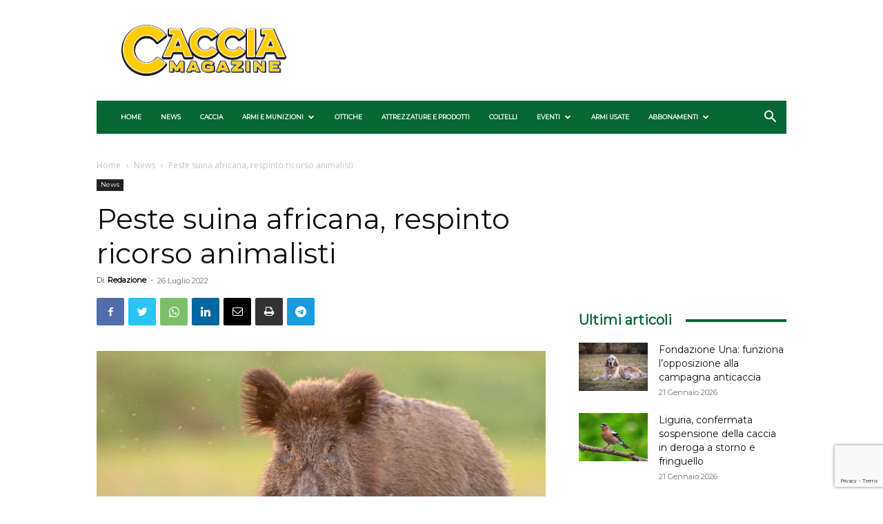

--- FILE ---
content_type: text/html; charset=utf-8
request_url: https://www.google.com/recaptcha/api2/anchor?ar=1&k=6Ld-kMQpAAAAAKvBvnLQ0XjiAMKdPt7E9To-WY6U&co=aHR0cHM6Ly93d3cuY2FjY2lhbWFnYXppbmUuaXQ6NDQz&hl=en&v=PoyoqOPhxBO7pBk68S4YbpHZ&size=invisible&anchor-ms=20000&execute-ms=30000&cb=u2rcvc3zdzwp
body_size: 48703
content:
<!DOCTYPE HTML><html dir="ltr" lang="en"><head><meta http-equiv="Content-Type" content="text/html; charset=UTF-8">
<meta http-equiv="X-UA-Compatible" content="IE=edge">
<title>reCAPTCHA</title>
<style type="text/css">
/* cyrillic-ext */
@font-face {
  font-family: 'Roboto';
  font-style: normal;
  font-weight: 400;
  font-stretch: 100%;
  src: url(//fonts.gstatic.com/s/roboto/v48/KFO7CnqEu92Fr1ME7kSn66aGLdTylUAMa3GUBHMdazTgWw.woff2) format('woff2');
  unicode-range: U+0460-052F, U+1C80-1C8A, U+20B4, U+2DE0-2DFF, U+A640-A69F, U+FE2E-FE2F;
}
/* cyrillic */
@font-face {
  font-family: 'Roboto';
  font-style: normal;
  font-weight: 400;
  font-stretch: 100%;
  src: url(//fonts.gstatic.com/s/roboto/v48/KFO7CnqEu92Fr1ME7kSn66aGLdTylUAMa3iUBHMdazTgWw.woff2) format('woff2');
  unicode-range: U+0301, U+0400-045F, U+0490-0491, U+04B0-04B1, U+2116;
}
/* greek-ext */
@font-face {
  font-family: 'Roboto';
  font-style: normal;
  font-weight: 400;
  font-stretch: 100%;
  src: url(//fonts.gstatic.com/s/roboto/v48/KFO7CnqEu92Fr1ME7kSn66aGLdTylUAMa3CUBHMdazTgWw.woff2) format('woff2');
  unicode-range: U+1F00-1FFF;
}
/* greek */
@font-face {
  font-family: 'Roboto';
  font-style: normal;
  font-weight: 400;
  font-stretch: 100%;
  src: url(//fonts.gstatic.com/s/roboto/v48/KFO7CnqEu92Fr1ME7kSn66aGLdTylUAMa3-UBHMdazTgWw.woff2) format('woff2');
  unicode-range: U+0370-0377, U+037A-037F, U+0384-038A, U+038C, U+038E-03A1, U+03A3-03FF;
}
/* math */
@font-face {
  font-family: 'Roboto';
  font-style: normal;
  font-weight: 400;
  font-stretch: 100%;
  src: url(//fonts.gstatic.com/s/roboto/v48/KFO7CnqEu92Fr1ME7kSn66aGLdTylUAMawCUBHMdazTgWw.woff2) format('woff2');
  unicode-range: U+0302-0303, U+0305, U+0307-0308, U+0310, U+0312, U+0315, U+031A, U+0326-0327, U+032C, U+032F-0330, U+0332-0333, U+0338, U+033A, U+0346, U+034D, U+0391-03A1, U+03A3-03A9, U+03B1-03C9, U+03D1, U+03D5-03D6, U+03F0-03F1, U+03F4-03F5, U+2016-2017, U+2034-2038, U+203C, U+2040, U+2043, U+2047, U+2050, U+2057, U+205F, U+2070-2071, U+2074-208E, U+2090-209C, U+20D0-20DC, U+20E1, U+20E5-20EF, U+2100-2112, U+2114-2115, U+2117-2121, U+2123-214F, U+2190, U+2192, U+2194-21AE, U+21B0-21E5, U+21F1-21F2, U+21F4-2211, U+2213-2214, U+2216-22FF, U+2308-230B, U+2310, U+2319, U+231C-2321, U+2336-237A, U+237C, U+2395, U+239B-23B7, U+23D0, U+23DC-23E1, U+2474-2475, U+25AF, U+25B3, U+25B7, U+25BD, U+25C1, U+25CA, U+25CC, U+25FB, U+266D-266F, U+27C0-27FF, U+2900-2AFF, U+2B0E-2B11, U+2B30-2B4C, U+2BFE, U+3030, U+FF5B, U+FF5D, U+1D400-1D7FF, U+1EE00-1EEFF;
}
/* symbols */
@font-face {
  font-family: 'Roboto';
  font-style: normal;
  font-weight: 400;
  font-stretch: 100%;
  src: url(//fonts.gstatic.com/s/roboto/v48/KFO7CnqEu92Fr1ME7kSn66aGLdTylUAMaxKUBHMdazTgWw.woff2) format('woff2');
  unicode-range: U+0001-000C, U+000E-001F, U+007F-009F, U+20DD-20E0, U+20E2-20E4, U+2150-218F, U+2190, U+2192, U+2194-2199, U+21AF, U+21E6-21F0, U+21F3, U+2218-2219, U+2299, U+22C4-22C6, U+2300-243F, U+2440-244A, U+2460-24FF, U+25A0-27BF, U+2800-28FF, U+2921-2922, U+2981, U+29BF, U+29EB, U+2B00-2BFF, U+4DC0-4DFF, U+FFF9-FFFB, U+10140-1018E, U+10190-1019C, U+101A0, U+101D0-101FD, U+102E0-102FB, U+10E60-10E7E, U+1D2C0-1D2D3, U+1D2E0-1D37F, U+1F000-1F0FF, U+1F100-1F1AD, U+1F1E6-1F1FF, U+1F30D-1F30F, U+1F315, U+1F31C, U+1F31E, U+1F320-1F32C, U+1F336, U+1F378, U+1F37D, U+1F382, U+1F393-1F39F, U+1F3A7-1F3A8, U+1F3AC-1F3AF, U+1F3C2, U+1F3C4-1F3C6, U+1F3CA-1F3CE, U+1F3D4-1F3E0, U+1F3ED, U+1F3F1-1F3F3, U+1F3F5-1F3F7, U+1F408, U+1F415, U+1F41F, U+1F426, U+1F43F, U+1F441-1F442, U+1F444, U+1F446-1F449, U+1F44C-1F44E, U+1F453, U+1F46A, U+1F47D, U+1F4A3, U+1F4B0, U+1F4B3, U+1F4B9, U+1F4BB, U+1F4BF, U+1F4C8-1F4CB, U+1F4D6, U+1F4DA, U+1F4DF, U+1F4E3-1F4E6, U+1F4EA-1F4ED, U+1F4F7, U+1F4F9-1F4FB, U+1F4FD-1F4FE, U+1F503, U+1F507-1F50B, U+1F50D, U+1F512-1F513, U+1F53E-1F54A, U+1F54F-1F5FA, U+1F610, U+1F650-1F67F, U+1F687, U+1F68D, U+1F691, U+1F694, U+1F698, U+1F6AD, U+1F6B2, U+1F6B9-1F6BA, U+1F6BC, U+1F6C6-1F6CF, U+1F6D3-1F6D7, U+1F6E0-1F6EA, U+1F6F0-1F6F3, U+1F6F7-1F6FC, U+1F700-1F7FF, U+1F800-1F80B, U+1F810-1F847, U+1F850-1F859, U+1F860-1F887, U+1F890-1F8AD, U+1F8B0-1F8BB, U+1F8C0-1F8C1, U+1F900-1F90B, U+1F93B, U+1F946, U+1F984, U+1F996, U+1F9E9, U+1FA00-1FA6F, U+1FA70-1FA7C, U+1FA80-1FA89, U+1FA8F-1FAC6, U+1FACE-1FADC, U+1FADF-1FAE9, U+1FAF0-1FAF8, U+1FB00-1FBFF;
}
/* vietnamese */
@font-face {
  font-family: 'Roboto';
  font-style: normal;
  font-weight: 400;
  font-stretch: 100%;
  src: url(//fonts.gstatic.com/s/roboto/v48/KFO7CnqEu92Fr1ME7kSn66aGLdTylUAMa3OUBHMdazTgWw.woff2) format('woff2');
  unicode-range: U+0102-0103, U+0110-0111, U+0128-0129, U+0168-0169, U+01A0-01A1, U+01AF-01B0, U+0300-0301, U+0303-0304, U+0308-0309, U+0323, U+0329, U+1EA0-1EF9, U+20AB;
}
/* latin-ext */
@font-face {
  font-family: 'Roboto';
  font-style: normal;
  font-weight: 400;
  font-stretch: 100%;
  src: url(//fonts.gstatic.com/s/roboto/v48/KFO7CnqEu92Fr1ME7kSn66aGLdTylUAMa3KUBHMdazTgWw.woff2) format('woff2');
  unicode-range: U+0100-02BA, U+02BD-02C5, U+02C7-02CC, U+02CE-02D7, U+02DD-02FF, U+0304, U+0308, U+0329, U+1D00-1DBF, U+1E00-1E9F, U+1EF2-1EFF, U+2020, U+20A0-20AB, U+20AD-20C0, U+2113, U+2C60-2C7F, U+A720-A7FF;
}
/* latin */
@font-face {
  font-family: 'Roboto';
  font-style: normal;
  font-weight: 400;
  font-stretch: 100%;
  src: url(//fonts.gstatic.com/s/roboto/v48/KFO7CnqEu92Fr1ME7kSn66aGLdTylUAMa3yUBHMdazQ.woff2) format('woff2');
  unicode-range: U+0000-00FF, U+0131, U+0152-0153, U+02BB-02BC, U+02C6, U+02DA, U+02DC, U+0304, U+0308, U+0329, U+2000-206F, U+20AC, U+2122, U+2191, U+2193, U+2212, U+2215, U+FEFF, U+FFFD;
}
/* cyrillic-ext */
@font-face {
  font-family: 'Roboto';
  font-style: normal;
  font-weight: 500;
  font-stretch: 100%;
  src: url(//fonts.gstatic.com/s/roboto/v48/KFO7CnqEu92Fr1ME7kSn66aGLdTylUAMa3GUBHMdazTgWw.woff2) format('woff2');
  unicode-range: U+0460-052F, U+1C80-1C8A, U+20B4, U+2DE0-2DFF, U+A640-A69F, U+FE2E-FE2F;
}
/* cyrillic */
@font-face {
  font-family: 'Roboto';
  font-style: normal;
  font-weight: 500;
  font-stretch: 100%;
  src: url(//fonts.gstatic.com/s/roboto/v48/KFO7CnqEu92Fr1ME7kSn66aGLdTylUAMa3iUBHMdazTgWw.woff2) format('woff2');
  unicode-range: U+0301, U+0400-045F, U+0490-0491, U+04B0-04B1, U+2116;
}
/* greek-ext */
@font-face {
  font-family: 'Roboto';
  font-style: normal;
  font-weight: 500;
  font-stretch: 100%;
  src: url(//fonts.gstatic.com/s/roboto/v48/KFO7CnqEu92Fr1ME7kSn66aGLdTylUAMa3CUBHMdazTgWw.woff2) format('woff2');
  unicode-range: U+1F00-1FFF;
}
/* greek */
@font-face {
  font-family: 'Roboto';
  font-style: normal;
  font-weight: 500;
  font-stretch: 100%;
  src: url(//fonts.gstatic.com/s/roboto/v48/KFO7CnqEu92Fr1ME7kSn66aGLdTylUAMa3-UBHMdazTgWw.woff2) format('woff2');
  unicode-range: U+0370-0377, U+037A-037F, U+0384-038A, U+038C, U+038E-03A1, U+03A3-03FF;
}
/* math */
@font-face {
  font-family: 'Roboto';
  font-style: normal;
  font-weight: 500;
  font-stretch: 100%;
  src: url(//fonts.gstatic.com/s/roboto/v48/KFO7CnqEu92Fr1ME7kSn66aGLdTylUAMawCUBHMdazTgWw.woff2) format('woff2');
  unicode-range: U+0302-0303, U+0305, U+0307-0308, U+0310, U+0312, U+0315, U+031A, U+0326-0327, U+032C, U+032F-0330, U+0332-0333, U+0338, U+033A, U+0346, U+034D, U+0391-03A1, U+03A3-03A9, U+03B1-03C9, U+03D1, U+03D5-03D6, U+03F0-03F1, U+03F4-03F5, U+2016-2017, U+2034-2038, U+203C, U+2040, U+2043, U+2047, U+2050, U+2057, U+205F, U+2070-2071, U+2074-208E, U+2090-209C, U+20D0-20DC, U+20E1, U+20E5-20EF, U+2100-2112, U+2114-2115, U+2117-2121, U+2123-214F, U+2190, U+2192, U+2194-21AE, U+21B0-21E5, U+21F1-21F2, U+21F4-2211, U+2213-2214, U+2216-22FF, U+2308-230B, U+2310, U+2319, U+231C-2321, U+2336-237A, U+237C, U+2395, U+239B-23B7, U+23D0, U+23DC-23E1, U+2474-2475, U+25AF, U+25B3, U+25B7, U+25BD, U+25C1, U+25CA, U+25CC, U+25FB, U+266D-266F, U+27C0-27FF, U+2900-2AFF, U+2B0E-2B11, U+2B30-2B4C, U+2BFE, U+3030, U+FF5B, U+FF5D, U+1D400-1D7FF, U+1EE00-1EEFF;
}
/* symbols */
@font-face {
  font-family: 'Roboto';
  font-style: normal;
  font-weight: 500;
  font-stretch: 100%;
  src: url(//fonts.gstatic.com/s/roboto/v48/KFO7CnqEu92Fr1ME7kSn66aGLdTylUAMaxKUBHMdazTgWw.woff2) format('woff2');
  unicode-range: U+0001-000C, U+000E-001F, U+007F-009F, U+20DD-20E0, U+20E2-20E4, U+2150-218F, U+2190, U+2192, U+2194-2199, U+21AF, U+21E6-21F0, U+21F3, U+2218-2219, U+2299, U+22C4-22C6, U+2300-243F, U+2440-244A, U+2460-24FF, U+25A0-27BF, U+2800-28FF, U+2921-2922, U+2981, U+29BF, U+29EB, U+2B00-2BFF, U+4DC0-4DFF, U+FFF9-FFFB, U+10140-1018E, U+10190-1019C, U+101A0, U+101D0-101FD, U+102E0-102FB, U+10E60-10E7E, U+1D2C0-1D2D3, U+1D2E0-1D37F, U+1F000-1F0FF, U+1F100-1F1AD, U+1F1E6-1F1FF, U+1F30D-1F30F, U+1F315, U+1F31C, U+1F31E, U+1F320-1F32C, U+1F336, U+1F378, U+1F37D, U+1F382, U+1F393-1F39F, U+1F3A7-1F3A8, U+1F3AC-1F3AF, U+1F3C2, U+1F3C4-1F3C6, U+1F3CA-1F3CE, U+1F3D4-1F3E0, U+1F3ED, U+1F3F1-1F3F3, U+1F3F5-1F3F7, U+1F408, U+1F415, U+1F41F, U+1F426, U+1F43F, U+1F441-1F442, U+1F444, U+1F446-1F449, U+1F44C-1F44E, U+1F453, U+1F46A, U+1F47D, U+1F4A3, U+1F4B0, U+1F4B3, U+1F4B9, U+1F4BB, U+1F4BF, U+1F4C8-1F4CB, U+1F4D6, U+1F4DA, U+1F4DF, U+1F4E3-1F4E6, U+1F4EA-1F4ED, U+1F4F7, U+1F4F9-1F4FB, U+1F4FD-1F4FE, U+1F503, U+1F507-1F50B, U+1F50D, U+1F512-1F513, U+1F53E-1F54A, U+1F54F-1F5FA, U+1F610, U+1F650-1F67F, U+1F687, U+1F68D, U+1F691, U+1F694, U+1F698, U+1F6AD, U+1F6B2, U+1F6B9-1F6BA, U+1F6BC, U+1F6C6-1F6CF, U+1F6D3-1F6D7, U+1F6E0-1F6EA, U+1F6F0-1F6F3, U+1F6F7-1F6FC, U+1F700-1F7FF, U+1F800-1F80B, U+1F810-1F847, U+1F850-1F859, U+1F860-1F887, U+1F890-1F8AD, U+1F8B0-1F8BB, U+1F8C0-1F8C1, U+1F900-1F90B, U+1F93B, U+1F946, U+1F984, U+1F996, U+1F9E9, U+1FA00-1FA6F, U+1FA70-1FA7C, U+1FA80-1FA89, U+1FA8F-1FAC6, U+1FACE-1FADC, U+1FADF-1FAE9, U+1FAF0-1FAF8, U+1FB00-1FBFF;
}
/* vietnamese */
@font-face {
  font-family: 'Roboto';
  font-style: normal;
  font-weight: 500;
  font-stretch: 100%;
  src: url(//fonts.gstatic.com/s/roboto/v48/KFO7CnqEu92Fr1ME7kSn66aGLdTylUAMa3OUBHMdazTgWw.woff2) format('woff2');
  unicode-range: U+0102-0103, U+0110-0111, U+0128-0129, U+0168-0169, U+01A0-01A1, U+01AF-01B0, U+0300-0301, U+0303-0304, U+0308-0309, U+0323, U+0329, U+1EA0-1EF9, U+20AB;
}
/* latin-ext */
@font-face {
  font-family: 'Roboto';
  font-style: normal;
  font-weight: 500;
  font-stretch: 100%;
  src: url(//fonts.gstatic.com/s/roboto/v48/KFO7CnqEu92Fr1ME7kSn66aGLdTylUAMa3KUBHMdazTgWw.woff2) format('woff2');
  unicode-range: U+0100-02BA, U+02BD-02C5, U+02C7-02CC, U+02CE-02D7, U+02DD-02FF, U+0304, U+0308, U+0329, U+1D00-1DBF, U+1E00-1E9F, U+1EF2-1EFF, U+2020, U+20A0-20AB, U+20AD-20C0, U+2113, U+2C60-2C7F, U+A720-A7FF;
}
/* latin */
@font-face {
  font-family: 'Roboto';
  font-style: normal;
  font-weight: 500;
  font-stretch: 100%;
  src: url(//fonts.gstatic.com/s/roboto/v48/KFO7CnqEu92Fr1ME7kSn66aGLdTylUAMa3yUBHMdazQ.woff2) format('woff2');
  unicode-range: U+0000-00FF, U+0131, U+0152-0153, U+02BB-02BC, U+02C6, U+02DA, U+02DC, U+0304, U+0308, U+0329, U+2000-206F, U+20AC, U+2122, U+2191, U+2193, U+2212, U+2215, U+FEFF, U+FFFD;
}
/* cyrillic-ext */
@font-face {
  font-family: 'Roboto';
  font-style: normal;
  font-weight: 900;
  font-stretch: 100%;
  src: url(//fonts.gstatic.com/s/roboto/v48/KFO7CnqEu92Fr1ME7kSn66aGLdTylUAMa3GUBHMdazTgWw.woff2) format('woff2');
  unicode-range: U+0460-052F, U+1C80-1C8A, U+20B4, U+2DE0-2DFF, U+A640-A69F, U+FE2E-FE2F;
}
/* cyrillic */
@font-face {
  font-family: 'Roboto';
  font-style: normal;
  font-weight: 900;
  font-stretch: 100%;
  src: url(//fonts.gstatic.com/s/roboto/v48/KFO7CnqEu92Fr1ME7kSn66aGLdTylUAMa3iUBHMdazTgWw.woff2) format('woff2');
  unicode-range: U+0301, U+0400-045F, U+0490-0491, U+04B0-04B1, U+2116;
}
/* greek-ext */
@font-face {
  font-family: 'Roboto';
  font-style: normal;
  font-weight: 900;
  font-stretch: 100%;
  src: url(//fonts.gstatic.com/s/roboto/v48/KFO7CnqEu92Fr1ME7kSn66aGLdTylUAMa3CUBHMdazTgWw.woff2) format('woff2');
  unicode-range: U+1F00-1FFF;
}
/* greek */
@font-face {
  font-family: 'Roboto';
  font-style: normal;
  font-weight: 900;
  font-stretch: 100%;
  src: url(//fonts.gstatic.com/s/roboto/v48/KFO7CnqEu92Fr1ME7kSn66aGLdTylUAMa3-UBHMdazTgWw.woff2) format('woff2');
  unicode-range: U+0370-0377, U+037A-037F, U+0384-038A, U+038C, U+038E-03A1, U+03A3-03FF;
}
/* math */
@font-face {
  font-family: 'Roboto';
  font-style: normal;
  font-weight: 900;
  font-stretch: 100%;
  src: url(//fonts.gstatic.com/s/roboto/v48/KFO7CnqEu92Fr1ME7kSn66aGLdTylUAMawCUBHMdazTgWw.woff2) format('woff2');
  unicode-range: U+0302-0303, U+0305, U+0307-0308, U+0310, U+0312, U+0315, U+031A, U+0326-0327, U+032C, U+032F-0330, U+0332-0333, U+0338, U+033A, U+0346, U+034D, U+0391-03A1, U+03A3-03A9, U+03B1-03C9, U+03D1, U+03D5-03D6, U+03F0-03F1, U+03F4-03F5, U+2016-2017, U+2034-2038, U+203C, U+2040, U+2043, U+2047, U+2050, U+2057, U+205F, U+2070-2071, U+2074-208E, U+2090-209C, U+20D0-20DC, U+20E1, U+20E5-20EF, U+2100-2112, U+2114-2115, U+2117-2121, U+2123-214F, U+2190, U+2192, U+2194-21AE, U+21B0-21E5, U+21F1-21F2, U+21F4-2211, U+2213-2214, U+2216-22FF, U+2308-230B, U+2310, U+2319, U+231C-2321, U+2336-237A, U+237C, U+2395, U+239B-23B7, U+23D0, U+23DC-23E1, U+2474-2475, U+25AF, U+25B3, U+25B7, U+25BD, U+25C1, U+25CA, U+25CC, U+25FB, U+266D-266F, U+27C0-27FF, U+2900-2AFF, U+2B0E-2B11, U+2B30-2B4C, U+2BFE, U+3030, U+FF5B, U+FF5D, U+1D400-1D7FF, U+1EE00-1EEFF;
}
/* symbols */
@font-face {
  font-family: 'Roboto';
  font-style: normal;
  font-weight: 900;
  font-stretch: 100%;
  src: url(//fonts.gstatic.com/s/roboto/v48/KFO7CnqEu92Fr1ME7kSn66aGLdTylUAMaxKUBHMdazTgWw.woff2) format('woff2');
  unicode-range: U+0001-000C, U+000E-001F, U+007F-009F, U+20DD-20E0, U+20E2-20E4, U+2150-218F, U+2190, U+2192, U+2194-2199, U+21AF, U+21E6-21F0, U+21F3, U+2218-2219, U+2299, U+22C4-22C6, U+2300-243F, U+2440-244A, U+2460-24FF, U+25A0-27BF, U+2800-28FF, U+2921-2922, U+2981, U+29BF, U+29EB, U+2B00-2BFF, U+4DC0-4DFF, U+FFF9-FFFB, U+10140-1018E, U+10190-1019C, U+101A0, U+101D0-101FD, U+102E0-102FB, U+10E60-10E7E, U+1D2C0-1D2D3, U+1D2E0-1D37F, U+1F000-1F0FF, U+1F100-1F1AD, U+1F1E6-1F1FF, U+1F30D-1F30F, U+1F315, U+1F31C, U+1F31E, U+1F320-1F32C, U+1F336, U+1F378, U+1F37D, U+1F382, U+1F393-1F39F, U+1F3A7-1F3A8, U+1F3AC-1F3AF, U+1F3C2, U+1F3C4-1F3C6, U+1F3CA-1F3CE, U+1F3D4-1F3E0, U+1F3ED, U+1F3F1-1F3F3, U+1F3F5-1F3F7, U+1F408, U+1F415, U+1F41F, U+1F426, U+1F43F, U+1F441-1F442, U+1F444, U+1F446-1F449, U+1F44C-1F44E, U+1F453, U+1F46A, U+1F47D, U+1F4A3, U+1F4B0, U+1F4B3, U+1F4B9, U+1F4BB, U+1F4BF, U+1F4C8-1F4CB, U+1F4D6, U+1F4DA, U+1F4DF, U+1F4E3-1F4E6, U+1F4EA-1F4ED, U+1F4F7, U+1F4F9-1F4FB, U+1F4FD-1F4FE, U+1F503, U+1F507-1F50B, U+1F50D, U+1F512-1F513, U+1F53E-1F54A, U+1F54F-1F5FA, U+1F610, U+1F650-1F67F, U+1F687, U+1F68D, U+1F691, U+1F694, U+1F698, U+1F6AD, U+1F6B2, U+1F6B9-1F6BA, U+1F6BC, U+1F6C6-1F6CF, U+1F6D3-1F6D7, U+1F6E0-1F6EA, U+1F6F0-1F6F3, U+1F6F7-1F6FC, U+1F700-1F7FF, U+1F800-1F80B, U+1F810-1F847, U+1F850-1F859, U+1F860-1F887, U+1F890-1F8AD, U+1F8B0-1F8BB, U+1F8C0-1F8C1, U+1F900-1F90B, U+1F93B, U+1F946, U+1F984, U+1F996, U+1F9E9, U+1FA00-1FA6F, U+1FA70-1FA7C, U+1FA80-1FA89, U+1FA8F-1FAC6, U+1FACE-1FADC, U+1FADF-1FAE9, U+1FAF0-1FAF8, U+1FB00-1FBFF;
}
/* vietnamese */
@font-face {
  font-family: 'Roboto';
  font-style: normal;
  font-weight: 900;
  font-stretch: 100%;
  src: url(//fonts.gstatic.com/s/roboto/v48/KFO7CnqEu92Fr1ME7kSn66aGLdTylUAMa3OUBHMdazTgWw.woff2) format('woff2');
  unicode-range: U+0102-0103, U+0110-0111, U+0128-0129, U+0168-0169, U+01A0-01A1, U+01AF-01B0, U+0300-0301, U+0303-0304, U+0308-0309, U+0323, U+0329, U+1EA0-1EF9, U+20AB;
}
/* latin-ext */
@font-face {
  font-family: 'Roboto';
  font-style: normal;
  font-weight: 900;
  font-stretch: 100%;
  src: url(//fonts.gstatic.com/s/roboto/v48/KFO7CnqEu92Fr1ME7kSn66aGLdTylUAMa3KUBHMdazTgWw.woff2) format('woff2');
  unicode-range: U+0100-02BA, U+02BD-02C5, U+02C7-02CC, U+02CE-02D7, U+02DD-02FF, U+0304, U+0308, U+0329, U+1D00-1DBF, U+1E00-1E9F, U+1EF2-1EFF, U+2020, U+20A0-20AB, U+20AD-20C0, U+2113, U+2C60-2C7F, U+A720-A7FF;
}
/* latin */
@font-face {
  font-family: 'Roboto';
  font-style: normal;
  font-weight: 900;
  font-stretch: 100%;
  src: url(//fonts.gstatic.com/s/roboto/v48/KFO7CnqEu92Fr1ME7kSn66aGLdTylUAMa3yUBHMdazQ.woff2) format('woff2');
  unicode-range: U+0000-00FF, U+0131, U+0152-0153, U+02BB-02BC, U+02C6, U+02DA, U+02DC, U+0304, U+0308, U+0329, U+2000-206F, U+20AC, U+2122, U+2191, U+2193, U+2212, U+2215, U+FEFF, U+FFFD;
}

</style>
<link rel="stylesheet" type="text/css" href="https://www.gstatic.com/recaptcha/releases/PoyoqOPhxBO7pBk68S4YbpHZ/styles__ltr.css">
<script nonce="81MRLiVxThLH2l_mN8vHsw" type="text/javascript">window['__recaptcha_api'] = 'https://www.google.com/recaptcha/api2/';</script>
<script type="text/javascript" src="https://www.gstatic.com/recaptcha/releases/PoyoqOPhxBO7pBk68S4YbpHZ/recaptcha__en.js" nonce="81MRLiVxThLH2l_mN8vHsw">
      
    </script></head>
<body><div id="rc-anchor-alert" class="rc-anchor-alert"></div>
<input type="hidden" id="recaptcha-token" value="[base64]">
<script type="text/javascript" nonce="81MRLiVxThLH2l_mN8vHsw">
      recaptcha.anchor.Main.init("[\x22ainput\x22,[\x22bgdata\x22,\x22\x22,\[base64]/[base64]/MjU1Ong/[base64]/[base64]/[base64]/[base64]/[base64]/[base64]/[base64]/[base64]/[base64]/[base64]/[base64]/[base64]/[base64]/[base64]/[base64]\\u003d\x22,\[base64]\\u003d\\u003d\x22,\[base64]/WsOhVUvClcKKwpTCp8Osw4ZEwrPCqTsMRmVtw5LDrsKWPAkZPMK5w7RmTFnCoMOIAF7CpH9ZwqE/wrB2w4JBHgkuw6/DoMK+UjPDgDguwq/[base64]/[base64]/DrmgEw4TCgMOXw7IDwp3DqsObRFoNw51uwqVfWMKPOnTCqlPDqsKxWmtSEXDDpsKncAfCoGsTw4wdw7oVAiUvMEHCqsK5cEXCo8KlR8KJa8OlwqZ1TcKeX2Adw5HDoUHDuhwOw50RVQhqw59zwojDnEHDiT8zMFV7w5nDj8KTw6EdwpkmP8KEwpc/wpzCoMO4w6vDlifDjMOYw6bCgXYSOgHCo8OCw7d8SMOrw6xnw73CoSRtw6tNQ1tLKMOLwrlVwpDCt8Kmw5R+f8K0J8OLecKXLGxPw60Zw5/CnMO5w4/CsU7CnUJ4aF42w5rCnT0tw79bPsKvwrB+QcOGKRd5dkAlWcK+wrrChBsbOMKZwqxHWsOeOcKewpDDk0ssw4/CvsK7wrdww508ccOXwpzCvxrCncKZwpnDvsOOUsKRUDfDiTPCkCPDhcKPwp/Cs8Oxw6dywrs+w5bDtVDCtMOSwrjCm17DhMKyO04NwrMLw4pgV8KpwrYbRsKKw6TDsRDDjHfDhW5+w6ZCwqvDjivDvcKOd8O+wofCusK0w4A9DTDClyZNwodZwr98wrhGw4xLKcKRDRXCi8Oaw6zCs8KnWTcUw71tbTt0w6DDjF/DgV0bTsOpOmvDvirDg8KxwqjDmyMhw6vCkcKvw58kXcKPwqPCkTDCnHvDjDIVwobDljTDvl8EJ8OVTsKLwqnDkAvDuxLDv8KswpojwqB/PcO7w6cLw5cOIMKiwpA4OMOOSnJINcODK8O7fBFHw745wp3DuMOiw6A0w67DuAPDnTZ6WQzCpxTDtsKDw4Z/wqjDuT7CjR0fwpLCucKcw47CqFwlwrrDkk7CpcKjbsKDw5/DuMK2wrLDrV0ywqx3wrDChsKtQMKlwojChBYKJzZvRsOqwqtnQSkkw5pHVMK+w4TChsOZMifDvcKYUMK/XMKZN1Ilwp3CkcKbXFvCoMKhCGbCv8KSb8KOwrosQmXDlMO/wrHDlMOobsKHw5cuw7hBLCI8G1hgw4jCq8O+cwUeFsKpw5XChsOUwotNwrzDkW1HFMKww7lPCDzDqMOswr/DqCXDjjHDtcKww49PczZfw7A1w7PDuMK5w48HwrrDtQJgwrrCjMO6dEZ7wrFvw6wPw5wJwq9rCMO/[base64]/JSl/wrLCkUwjaMOJBVd4wpF1w4/Cu1HCu07DgRnCssO7wrtRw7ldwpHClsOnYcO8IDTDucKIwpsFw4huw6QIw61lw4J3woZYw4d+DXIIwrogJzBJVhvCjzkGw5/DpMOkwr7CvsK4F8OqIsO+wrBqwrg+KHLCqyk9Clg5w5XDlSsVw4rDh8KTw4kUYQ1wwrzClcKRYV/[base64]/Dv8KaMQDDl8KWwowQwoIvO8O/[base64]/wozCrwDDoVrDo8OHRzjDosOwJ8OJwrrDq8K+csOFO8Kww6QxOBomwpLDtSTCrsKZw6/[base64]/[base64]/EcKLJBU9GMKfw6kab8K7S8Ocw6/CncKAFCRJCTXDucOve8OFDmsjCCXDksOYSnh9H3UQwoBtw441HsOQwopkw6bDrCV/U2zCr8O7w74iwrgcGQgdw5TDv8KQFcOjZQDCvMOqwozCicKww77DosKZwo/CmAjDksK7wpsDwqLCqcKbL1/CqCl1WsK/wrLDncOFwoJGw65jSsOdw5x/[base64]/[base64]/CmcKpfsOLYMKzXktuwqsNNcOXwoMyw6fCsmbDp8K2F8KGw77Clj/DkUrCm8KrYFFgwrodUyXCglPDmBXCpMK3DTJ0wrLCv0XCs8OlwqTDgsKPHHgUKsO2w4nCsQzDqsOWJHtFwqNfwo/CgQDDgBZvV8OXwrzCrcOJBmnDp8K/eTHDt8OtTTXCp8OFXw3Cv2ESGMOrXcOJwrHClcKaw57ClnzDhMKLwqVwQcOcwrcsw6TCjHfDrHLDi8K7E1HCpw/[base64]/wrnDjQw+w5NEI09KCDwLAcKALcKLwqV/wqbDscKqwqVSDMO+wpFAEcOTwq8qORMdwrh/wqPCrMO7LcOwwqPDqcO/w4DCrMOsfGIxFi7CqgJ7KMKOwpfDiTHDrBXDkhjCvsOywqUtETDDrmzDlsKkZsOAw4Q/w6EKw7bCjsKdwoVKYCbDkDN+LX4nwrfDpsOkO8OfwqjChRh7wpMSJQHDnsOVXsOEFcO1RsOWw7LDhWRzw4fDu8KWwppgw5HCrGnDosKaVsOUw55vwo7CiyLCtkR1Y03Cl8KNw6ITE0nCojjDgMKJYhrDr2AwFwjDnBjDv8Oew5o8YjN8D8Oxw5/[base64]/DtcO7w5DDpD0qw4XDtcK+wqjCgULCsMO2wr7DmsOHasOPOw1NQcOlSW5aPH4mw5xZw6DDpgXDjXDDkMKIHiLCt0nCtcKbCsO+wqLCoMONwrI/w6XDn37Ckk4JVmknw7fDpx7DqsOHworCg8KmWsKtw79LIVt8wqUIQV1kBRBvM8OIKA3Dg8KfQh4iwq1Ow4zDvcKDDsK6dB7DlAVXw4MhFFzCiEQmXsOXwonDjkjCsVkrAcOLLwBXwrHCkFI8w6hpfMOtwpXDnMOhIMKZwp/[base64]/ChXzCnsK/PMKCwpgUGkMSfsOEw45jKxbDr8OfAsKEw4nDsWswAAHCryIIwodEw7TDtRvChz8fwrjDkcK9wpY8wrDCpE0gJcOpfUAYwpsnIsK5cADCmcKIfSrDml4/[base64]/ComhHw5HDlMO7LDYsDCBew6jCmcOBw5VtXcOaQ8K2JEEawovDnsKIwobCisO/GxzCiMO5w5pVwqTCjxUbUMK/wqJ3WhHCt8OzTsOaZxPDmEcDWh5SOMKFPsKewq4LVsOYwqnCqVNSw6jCjMOLw53Dn8KOwqDClcKEYsKCAcOcw6Zrb8KWw4RVLsORw6zCo8KmQcOCwpdaAcK4wop9wrjCmsKAF8OmOF/DqSESZcKQw68RwqIxw59Zw7lMwo/DmiwdcsKfGMOOwr02w4nDhsOzIcOPYzzDnsOOw6LDh8Kaw7w6bsOcwrfDu01dRsKhwo4WDzZgYsKFwppABE1zwqkkw4FIwqnDkcO0w4NPwrdtwo7CuyVWYMKNw7XCjcKNw6HDkBfCh8KwOVF5w6Q/K8KOw7BRLnbCvEzCunQ1wpHDo2LDk2zCj8KMbMONwqVDwobClE3Co2fDo8O/AWrDl8KzbcK+w6zDlGh+KG3CuMKJa1vChVxgw7/DocKYc3jDv8OtwpgGwowbLcOmIsKLKSjCjVDCvGYTw59lP3/ChMKvw4HChsOAw77CmcO5wp8rwrZ+w57CuMK2wq/CoMOxwoQNw5DCmhXCo3t7w5XDvMOzw7zDgcOqworDlsK1VVTCk8KoYV4JK8KzKMKGBVvCnsKlwqpyw5nDv8OYw47DkxRcFcK7E8KlwpHCqsKBLD/[base64]/ClCLDscKqT8Kmw4nCnsOHw61GdGjCvGDCgMOjwojDjiQebihawopoK8KSw7RUScO+wqFRwptZTcKCNjRZwpnDlsKyNsOVw4JiSzrCvSDCpx/DqXEiVzPCm3bDicOoTgUew6k8w4jCnklCGhwNZcOdFiPCvcKlUMOEwp40d8Kzw7Nww7vCjcONwrwFw7gVw6UhU8KiwrEaMkzDtQl8woBhw7nCiMOYZg0TCMKWFxvDjynCizFlDBUSwp9/w5vCiwbDuwzDoVRqw5bCuWLDnl9Gwr4jwqbCuSzDucKRw6gBKkZFMMKEwozCq8OIw7HDk8Ofwp/CvlF/dMOkw5Rxw6PDr8KqA2BQwo3Dg0YIX8KWw5HDpMOdAsOvwoYLB8OrUMK3dGFxw6AmJMKvw4PDi1LDvsOtGDQSTScVw63CvRdXwqLDkxB9dcKBwoZnZsOFw57DiH3DmcO1wrXDrl5Fcy3Dj8KePUPDs0RyCx/DgMOUwqPDgcK2wq3CgxXCvsK3MQPCksK1wo1Qw4nDgmJkw6czQsKtcsKZw6/Dq8KMch59w5PDmFVPfCIhe8KYw7QQZsODwqzConLDrwRrbcOOKETCncOrw4rCtcK6wrvDvBhSXV0EewlBR8Kmw7hRb0TDssK7XsKMRxTDlSPCsDvCkcKhw4nCpTHDhsKDwpbChsObO8OXE8OrME/[base64]/CmSjDpE/DpsOcWcKqaMOIa8OXwokuE8KzwqDCgMOpQCnCiHEQwqrCnHM6wo1bw4rDvMKQw6oYIMOowoTDu0/DsWPDucKLIlleWMO2w5LCqcK5FGp5w5/CvcKQwpY5NMKjw5rDkwcPw7TDhQscwo/Duwx8wotvFcKewogEwp02TcO9ZDvClgV7JMKCwpzDk8KTw67CmMO6wrZ7SCHDn8O0wrvCnWhRQMOcwrVra8OHwoFNY8OYw53DuCtjw58wwpXClCJnL8OIwrHDtMOdEsKRwrrDtsKJc8O4wr7CmTQXc3AZdgrCgsOyw6VPY8OiNzF/w4DDkGLDtTHDg38MNMK8w7UzA8KBw4sjwrDDsMOVFD/[base64]/CrwnCrCQRfxLDoMK8wq4mYjJYw7XCvV5TwofCnMKzCMO2wokIwqtYwqFXw5F1wqTDmUXCmn3DjB3Dgg/Csi1bFMOvKcKhW2vDoH7DkCsEC8KiwqjDmMKOw5AUZsOJHsOVwqfCmMKVNWPDmMOswpYVwrNtw7DCssOpbW/DjcKIKsOqwojCtMKXwr4GwpIMBw3DvMKBYhLCqDbCtlQTQFtuW8Olw7DDrmVRNhHDg8KrD8OYEMOFEDQaUV0VLF/Ck3bDp8Ktw5bCncK9wp5Jw5vDqTDCiQDDoh/CjMOqw6nCs8Ohwphrwod9LhVVM1JJw7/CmmPDsR3DkBTCkMKzYSZIcgxawqgPwrRff8KCw4VePVHCp8KEw6PCi8K0VMOdb8Kkw6/CnsK6woTDrwfCncOMw7XDrcK+HDYHwpPCq8KtwpDDnC5Gw7DDnMKHw77DlCMRwrwtIsKnVz/CosK3w4QpRMOrEFPDompJI2h0QMKkw7ZZMyHDokTCvh5BEFJASxjDisOAw5/Cpm3CpnszZytgwrkEOCI3wrDCgcKlw7pdw75dw5zDrMKWwpMjw70wwqjDggXCl27DncKNwqnDg2LCo3jDvMKGwoV2woIawodjDMKXwpvDjBVXU8Kow5JDasODAsO4MMO9cQ8tNsKpDcOzelIkamRJw5tzwp/DjHFkSsKrGh1Xwrx0IVXCpBrDoMOvwqYwwo7CvcKswo/Co0rDqEIIwpMpeMKvw4lBw6LDksOOFsKPw4jChD0ew6gPNMKMw6QWZnoxw43DrsKHJMOtw4EUZH3CtsK5NcKPw67Dv8K4w5t/VcOQw7bCmsO/bsKmf1/Dl8OfwoXDuWHDrSfDr8K5wrvCicKuasOGw4nDmsOaUHPDq0XDlSnCmsORwo1tw4XDs3Qiw4sPwoJcDcKawr/CqQ/[base64]/w6Rrwp8FBVPDvQXDlMOlBsO4wp9NesK0w7PClsOUw612wqYyCmMMwojCpMKlIwNGFAbCp8ONw4wAw6A/[base64]/DuVjDnMKvfk85w6V8wrspwoUIQMKlwq4sQsKXwpfCpMK/eMKBczICw5jClMKcKTFJGm3CjMKDw4nCnATDgRzCr8K0ZzjDjcOvw77CrUg0fMOVw6oNaXU1XMOowp/DlzDDiGpHwoJJO8KEXBcQwq3DoMOAFCcQdVHDscKpLGPChwLCn8KYZMO0W2clwq5vWsKkwoXCkC5sA8OoJcKiKErDosOmwqopwpTDhkfDgMOZwq47Z3MBw6fCtcOvwr5Sw5RtM8OhSD5nw5rDgcKNHB/DvjPDpV5YTMOVw4daE8OABH1ywo/DjQFwacKYWcOaw6TCh8OLE8KTwpHDilTCkcOZCWwkXxc4dnHDkyDDocK1HsKKJMOOTn/Dk18HcwYVI8OBwrAYw7bDoEwlXVQjO8OuwqYHYzxFaQ5+w45awqIxMVt0DMKrwppYwq0tYVZhC3QALxjCkMOSMn1RwpDCrsKrMMKPCUbDoxzCrRo8Qj/DpsKOfsKsTcKawoHDvEXDrDglw5vDvS/ChsOiwp4cdsKFw4JIwpEfwofDgsOdw7LDg8K9McOMGSsPRMK/ByReOsKcw77Di27CpMOUwqfCm8O4CCLCrjE3WsODLiLCgsO9A8OLWiHCscOpQ8O6JsKHwrzCvCgCw50uwqrDu8O8wqpfTSjDucOdw5kGFBx2w7ZnNcOIJSzDn8OZSkBHw6jCol4wAsOYXEvDjMOYwo/CtRDCvkbCjMO5w7DCrmYiZ8KTME/[base64]/DswMDHhfCqCc4w7NuwqAOwr3CpgrCnMOiw4XDgnNUwpnCpsO2AQTClMOXw4tBwrTCsz0sw5t2wrEaw7V3w4rDh8O6UcKswoAbwpdHN8KfLcO9WATCqXjDuMOwUsK6UsKcwohfw5FlEcOpw5MlwpBfwo0UWMK9w5zCucO/XwsDw7o1wqnDgcOeJMOww7/ClMKuwpZIwrrDqcKZw63Ds8O5TAYFwpgsw40oPToew4l5IsOvHMOKwqF/wpVCw63CsMKNwpItKsKNwo/[base64]/WMOEb8KfX8KXw5V8w4fDpD1Cw6nDkMOmf8KkE8KUCcOBwqhRdjbDmTrDncOmYcKICw3DohIaLg4mwrYQw47Ci8Okw6Fxc8OowppFw43CoiRDwqTDgArDnMKOACF/[base64]/w6ZwZQQNw67Dm8O5VzXDj8K1wp5nw6bDnlRPwoRjVMKOwpXCkcKeIcKBOjHCkAt+DlvCjMK6FFXDh0rDn8O+wq/DtMOUw4UQSQvDkW7CpVU0wqBgbcK2CMKUJRrDscK5wokHwqh4b0zCo1fCuMKTFAs0AAElIQLCscKpwrUKw6rChsKowoQSJSYIMFs2UMO6DMOiw7J3asKqwrkVwqsXwr3DhgbDskrCjMK5ZVsJw6/ClARnw7bDpcKbw5Mww65pF8K2wqoECMKWw4IRw5rDjsOXf8Khw5LDgsOqH8KASsKHSMOvcwvCvgvCnBBTw73CnhFoCGLCicOxccOrw6lFwpgmWsOZw7rDucKUby7Cpwlfwq7DqD/[base64]/Z8K7wqBFwo3Cvj9KOFAkw69Dwpw1fUx/eXonw4INw6dBw5DDlXgSLljCvMKEw6V6w60Zw53CsMKxwoTDicKRVcOzKg9QwqFcw7wNw6MqwoQMw57DjmXCj3HCo8KBwrd3F2RGwovDrMOiWMOJU1gpwpFEYiE2ccKcZxkAGMOMHsOOwpPDjMKNTD/Cu8Kla1BbQX0Jwq/CuBrCkkHDiWw1WcKYWyjCi0tpXsO7BcOGBsOPw5fDmsKacVgBw6rDkcOBw5ccAiBTWzPDkTxiw7bCs8KPQWTDkVBpLDnDpHrDu8KFBCJsAVbDl1lEw7MAwoDCqcONwpHDokPDrcKDBsOmw7vCkxF8wprCgE/DikAQaVHDjChuwqIWGMOEw7wgw45nwqkiw50jw6NJCsKGw5sVw47DmxY9DiPChsKZWsOwGsOuw5chF8OeTRbCkXAYwrfCnjXDkFpBwp8rw7ktLgIrLyXDh3DDpsO2BcOMfxvDp8KUw6UwAjJOw53Dp8OTYQ/CkSlUwqjCisOFwq/CgcOsZcKrZxhKaTAEwrACwpdIw7ZbwrDDv3zDkV/DlwhTw73CkFpiw5orXl5kwqLCjA7DmsOGFBZrfGrDj3bDqsKhKE/[base64]/DsCZjw69eTcKYbHAiEcKQw73DpsOuw4/DosOpXsO+wqgqe8Ktw4/DlMOlwrTDtWcDBBzDrh98wpnCuWPCtBJywqA+NsOiwr/DksOIw6zCi8OcK03DgyM3w6/[base64]/CtsOJPsOLw4JxwpZDwpgLwqZbcMKgw7XDqsO3NQPDicObwoLClMOtGXXCi8Khwo/CkE/Dim7Dg8O8QBcmXMOMw4kbwojDoGLCgsOGN8KLCC3DgVXDhsOsH8ONLUUtw78fesOtwrtcDcORABQZwqnCq8OPwpJ9wqAUe0DDkw5/wrzCm8KIw7LCosKNwrZtDT3CqcKxDH4QwpvDgcKYCRMzCsOawrfCok7DicKBfEkBwrnCkMKMF8OKT2TCrMOcw6/DnsKQw7fDh3t6w7VeZBIXw6NkXG8WMGTDs8OkJH/CtmjChUzDhsO0B1LCncKEGx7CoVvColRZJMOJwo/CtVPDu0wkOkDDoHzDvsKMwqEiNUkIXMO2XsKLwpfCjsOJIgfDhxrDnsKyLMOewovDocKefm7Dp1/DgBsvwqXCqsOzAsOvfS9/e0vCl8KbEMO4A8KYC3vCj8KWO8K9XwHDjiLDq8OEJ8K9wq1VwpbClMOUw7HDvxMXYkbDg3ZzwpnCs8K9YsK5wqvCsB7Cu8K7w6nDvsKnB2zCt8OkGkQjw7c/KWzCncO2wr7DoMO/MABdw5gWworDoV98wp4rKxzDlgBdw7LCh1rDtgzCqMKKGzPDm8OnworDqMKaw7J1STYhw4sFDsOIVMOaAlvCm8K9wrbCoMO7P8OEw6caAsOFwqHCk8K0w65eNsKKXsKSfhjCp8OswoYgwpIAwrzDjl/[base64]/[base64]/UsKPwrdlw6QEN8Kzwr8te8OQw5/Ch25IOgDDrGI7ZWwyw4rCp33CiMKRw67Du3h9BMKBbyLClErDmCrDlQfDhj3Dk8Kmw5DDvFBiwqo3LcOfw7PCin7ChsOcWMKYw6zCqCg/NUfDkcOXw6jDrWUPbXLCqMK3JMKlw7dcw5nDosKtQAjDlD/DuEDClsOtw63CpnlXbcKXK8OIOMOGwpVywrTDmCDCuMODwogBDcKlPsKIYcKyTMKfw4Fdw6JtwoZ7ScO5wp7DiMKJw6RxwqnDu8Obw5ZRwolDwrYnw4jDnlpIw4AUw6/Dr8KSwr7Co2DDtnbCsSPCgATDtsOTwq/DrsKnwqxEGx4yLFxOcynCtgLDqcKpw7XDl8KUHMKrwqhwaiDCiFtxeSnDgQ1AcsOlbsKkBy3CukLDmTLCnlzDgxHCjcORKVwsw5HDkMOwfEPCt8KuNsOYw4h7w6fDjcOiwonCg8Oow6nDl8O/PsK0XlTDoMK5cis2w4HDnXvCkMO8KcOlwogAwonDtsOAw54aw7LCu24LYcOiwpgfUEcdQ00pZkg1YsOyw4lhdSTDgxzCliUQQHzCncO8w4Vqe1ltw4kpWUQ/ATd7wqZawokSwpQmw6PCoiPDpEzCqB/[base64]/DplfDhMK0ZyLCpMKPwqzDqXjDnCjDiAc1w4xkEcOKQ8OJwoLCriLCp8Osw59XRcKmwpzCt8KBTmUtwrnDtHfCkMKGw7Zxw7UzZ8KZaMKMPsOXfQM9wo0/JMKDwrDDi0DCrwRIwrPDscKlK8Ocw58sWcKTPDlMwpdNwoV8TMK+GcK+UMO7WCpWw4/CvMOzEGU+QF1+MGEFa0bCmkcvUcOGbMO3w7rDq8OBZ0NPVMOYRBFkZcOIw4DCrCoSwrxYdAnDoH9xdWfDnsOuw5/DmsKJKCbCoHJ2ExnCoHjDrcKKGn7ChkURw7rCnMKcw67Dqz3Dq2cPw5nCj8OhwqFmw6fDm8O+V8O8IsK5w5/CucOBHxIhLkPDnMKNB8OLw5cvMcKsfVTDhcO/BMKpIBbDjkzCmcOcw7zCgUvCgsK1U8Onw7jCrQwQAyrCunF1w4zDl8K5YMKdFsKtAsKYw5jDlUPCk8O2wr/CucKfBU1dwpLCocKXwrDDjxEQasKzw6TCnR8Cw7/CuMKAwr7DhcOLwonDmMO7PsO9wpHCgkfDokzDnDopwop2wpDChR0nwoXDmcOQw4jDuQwQBAtwKMONZ8KCUcOSacKYejBtwrc2w7MLwp1tcGjDlBc/HMKON8OBwo0zwrPDlMKDbULCpWkEw4QxwrTCs3l3wrtDwpsYa0fDtBxVIUMWw7DDtMOPM8KDIArCqMO3w4A6w4/DtMOCcsK8wpR9wqUPA0BPwpNZFQ/CuxPCnHjDkEjDqmbDlVZ+wqfCvx3DqcKCw6LCsD/DsMOhThYuw6B5w6h7worDlMOpChwUwrpqwptUKsOPaMORYMK0RnJPeMKPHw3DiMOJW8KiXx9/wrXCn8Oqw7/Dm8O/[base64]/DksKOAcKCwp3ChmrClMKbw5QewrDDq0/Co0rCocKvcMOHw6tsesOJw5vDgsO8w6RkwoLCt0DCtQZxaj1tFno/[base64]/DksOrVhvDmTlJwq3DmQ8IwrIvKHfDsgNBw7cVJlnDugzDrlTCrVszClEOOsOkw5JGCcKFOATDnMOmwrzDgsO0RsOOR8KGwpzDgjjDo8KYa28EwrvDsTjDgcKwEsOUEcO5w6zDqMOaFsKUw7zClcOHRMOhw5zCnMK/wqHCvMOzTQxdw7nDhQHCpMOkw4xHTsKrw41NZsOjAcOaBXbCtMO3BsOhccOwwrAhQMKLw4TDnGtgw4whDzA5VMOxVwbCsVMRPMKdQsOjw6PDoCnCn1vDpGcDw4TCiWk0wofCiS5pMCXDkcO4w5wJw6NGOD/Cj0xHwrjCgH8ZNFTDgsOgw5bDnzQLTcOAw5sVw7nCusKBwqnDkMKKPcOswp4lJsO4ecKfd8OfF3YswrPCucK3KsO7VwpCJMOcMRvDrcOrw7EPVj/[base64]/W8Odw7c8w5/DtXHCvjIfXMO+w4d/w6JBWMKiwpjDqCbCiSTDq8KKwqXDkUJBBxRbwrXCrTcVw67CuTnCqVfCiG9zwrtSWcKyw4UHwr9+w6B+PsK3w4/CvcKqwpYdTmbDnsKrAQwDA8KebsOEKwvDuMOcdMKvGC8sZ8K6fznChcOcw4bCgMOKPCrCicOsw5DDrcOpOEomw7DDuEPCvDY6w7cgAcKZw4g+wqctbcKSwo7Cu1bCjh4QwpTCrcKSPw3Ds8Oswo8AA8KzBh/DjE3Dj8Oiw63ChTDCnMKBAznDjSXCmgtsU8OVwr4lw7Jnw4MlwqEgwq8GQyVzPVxNV8O6w6zDjMKrUFTCvz7CkMO4w5hQwo7CqcKpDTHCmX8AYcKafsOOChjCrxQXIcKwCS7DqBTDsVIow5l8W1bDqXJbw7grZDTDl2nDjcK6SRTDsnTDmG/Cg8OtA08EDHtmw7cOw5ZowrdTM1AAw6vCssOvw47Dlz8OwqMfwpPDgcOBwrApw5zDncOofmEYwoNyamZ2wq7Dl1Egb8KhwrLCpH0SXl/DvhNKw4/CvmdNw5jCjMOeXAxNdx7ClT3CuVY1QSl/w7R5w4F5GMO2wpPClsKPfH04wqluBQrCkcOMwpEywoF2w5nCpWzCgsOpBg7CgWRqCsODPAbDhRFGfcKOw7xoOE9nRMO3w6dMIMKEJMOjBWNHDVPCqsOeY8ONd2PChsOwJBvCry/CvDA8w47DkjkDUMOhwoDDomYiITw0w7vDj8KsfC0YPMOTKMKEw6vCjVLDjsOPG8OLw61Zw6nCpcKyw5nDunzDrQTDs8KSw6rCsxXCnjXCqsO3w4oQw4U6wrRUZE4aw4XCg8Otw5sCwrjDksKqfsKwwpFQLsKCw75NGV3Cp0VQw5xow7Ypw7oWwpTCvsO3Dk/CiWnDvQ/[base64]/[base64]/Cu8Kkw6A2wrZqwr8BWXXDksOeacKgd8KvIntzwo3Dhm5VF0/CgWJoCcKKLRwpwofCvMKXRW/[base64]/[base64]/DoVPCgsKDw7jCuRp9wo9mwpNOwqF1w7MfD8OQHRrDg0fCosOqL37CssKRwpbCn8OzUSFQw6DCiT5NGiLDj0bCvk16w5Y0wqrDvcOyWi9Mw4NWe8KYNE/DplNPbsOlwpPDpgHCksKXwo8tWA/Ck3x5LXXCv29kw4DCnnF3w5XCiMKzWGjCmcKzw57DtiNyE0gRw7x6LU7CnmgxwqrDl8KEwojDjTTCrcOGdzPChlDCnQhIFQImw4MJRsK8N8Kcw47DqwTDnm7CjkR/dnADwrsnCMKFwqdvwqgkQ0phEMOrY1bCkcOkcXscwqXDsGbCsE3DpC7Cq2p6SkAkw74Ow4nDvXnCqFvDmMOtwps+wqzCllwASwAMwqfCiGZMIjNqAhvCiMOAw58zwrIhw5syMMKLLsKZw4UCwqwdXmXCscOYw5VfwrrCuB00w5kBNcKyw6bDt8KRfsKdFH/DocKxw7zDmghHTUIdwp56F8K4W8KwCgfCnsOnw5jCi8OfPMOPc1QmPGF+wqPCjX02w7HDq3/[base64]/TMKbw4jDmQjDmXDCmsKKw4zDk8KqMWjDhCXCmU/DqsKRA8KbXkBadXc8wqXCmgdjw47DssOYY8OMw4jDnFFlw6p1bsK9wqI+OW8TCQrDuF/Ci2swWcK8w7tqbsOCwoEqaxfCknUow6/DqsKUPcK+VMKQG8OuwpjCg8K6w6pOwpBsbcOaXnfDqBFBw7zDpTzDjAwXw4wBB8OCwpFnwo/DjMOqwrkBThYRwprCqcOBaGvCqMKJXMKPw48/w55ILMOFFcKnH8Kvw7l3IcODJg7CoyMqRVIYw7rDpEUDwrnCosK9bMKKU8OCwqrDpsKmA3LDisK+P3kww5TCrcOINcKND1rDosKxdwzCj8Kewqpjw6Fwwo3DpMKIQldmLcOAWm/CvHQkE8OCTRTClcKgwppOXT3CuF/CvFTCtTTDj202wo9QwpbCtn7CglUfd8OeYgAaw6LCq8OuM1LCgzrChcO5w5Y4wo86w5kVRDTCujvCq8KLw6pywrd6aCUMw4kCZ8OMTcO3QsO3wq5swofDgC4iw7bDucKEbiXCn8KFw5J5wqbCt8KbBcOVXlnCpgrDkiLDoHbCvAXDo1JPwqtWwq/DkMONw4cqwoYXPsO2CRp6w4/ClcOyw6PDkGJKwoQ1w4TCqMOAw6l2bB/CmMKPTsKaw7F8w7DDm8K7D8KZCVlfw6AdBlkRw77Dn3DCpwLCgMKrwrVtNEbCtcKjdsKiw6BpGyLCpsK7OMOTw7XChMOZZMKEBhkEasOUCi9UwqnCjMKNHcOyw68ePcK8JEM5UVVXwq5IUsK7w7/[base64]/DhMKUwojDssKGw6VmeG5zCApbw5vCvHwKw5kfal/DtyXDhsKDF8Ofw47Dvw9FZXfCsFbDon7DhcO1PcKgw7zDhB7CuSzDvsOMZGc6c8O5EMKZc1MVIDJywqbCjUdPw57CuMK8wr80w5fCpsKtw5IzC3M2ccOXw5XDjRFhBMOVQzwuDFsCw5wqAsKJwoTDmDVuG21AIcOhwo8OwqtYwq/CvMOUw5giScOYSMO6IDDCqcOow6Bge8KROR9pSMO2BA3DiR0/[base64]/CkmkcF30OSG5TZWJtb8KdScOVw7EAKsKULsOOIsKsJsOaSMOcfsKPBMOfw4gowpAEbsOWwoBNVydEA3pYAMKeJxdrDhFHwq7DksOHw618w5N+w6AQwpJfGAJ/[base64]/DncOLw5/CscONw4E3OwRiPkXDn2wrwqAAwqxDFnJ7I07DvsOfw5PDvV/DqsOxPSvCoR/ChcKQfMKMS0TCrMOAAsKiwppAMHFbGMO7wp0rw7/CthlGwqHCiMKRK8KWwrUvw68YI8OuKBzDkcKcAcKUfAAywpDCssOzd8Olw7QjwpQpQQhvw4DDngU8NMKvdcKnV1Uaw4MCw4HCnMOgIsOxw6xMJsOYdsKDXyBYwo/CmMKFN8KqDcKASMOBEsKPZMKNRzEFN8OcwoUPw5zDnsKQw6BIeBbCo8Oaw5jCog1/PigYwo7CtXUvw7zDlWzDkcKswqY9SSjCoMK0CSzDvcKdfVXCl1jCi3gwVsKVw4rCpcKgwqVZcsKvU8KjwoNmw63Cg2V4UsOBTsK/VwEpw73Dt19iwrAfEcK0TcO2Hm/DtH0KDMKOwoHDrTTCqcOlHcOMI183GDgWw7BdbirDp30pw7rDpH7Cu3kIDiHDoCbDhcObw6QPw53DjMKWD8OOYQBgAsOrwoQsHX/DucKLIcKSwoXCkj9LEsOIw6xuO8KvwqYBVhouwr9XwqfCtmt4U8OqwqPDr8O1MMK3w4RhwoA3woR/w6VMMi0OwpLCk8OcVw/CrSUGEsOdCsOsPMKIwqkXEADCnsKRw6fCq8Kjw6fCmWbCkjTDiyPDoHLCvDLCl8OJwq3DgU/[base64]/Dt8Olw5diwqnCmylTworDoSXCvMKpJSzCinXCrcKVIsOzejAYw4kqw4lRJ17CngRow5gRw6R0JFgJccO4MsOIUcOCEsOzw71Lw7vCvsOhSVbCizhewqofDMK/w6LDsXJHCE7DkgLDtmlOw6/Crz1xd8OPF2XCm3/Cj2NkOzbDo8OTw71YacOrAsKkwoomwoIVwo8bUmVtw7nClsK+wrTCt0lGwp3DlHYMMUBvJsOXwoDCnmvCtS4twr7Dtz4CSUV7WcOkEi3ClcKewobCgcKOZFzDphtKEMOTwq8GQFPCtcKmw5hfKUwyPsOUw4fDnS7DpMO0wqAqcBrCnlxkw6xQwopxJMOtDDPCq1/CssOJwp0gw6ZxPxTDq8KAQnXDo8OIw4HCk8KGRTF8K8Ksw7TDhmwkdU8ZwqFQBHfDpC/Dn3pzTMK5w7Ufw6DDu0PDjXfDpAvCjGzDjxrDocK/[base64]/[base64]/w6rDkcO/wr0VwrnDonJRw6xMwoM/wqkkYxPCjHvCnyTCiBbCv8Owd2rClHRQfMKqXCLDhMO4w6EKDjFyf3t7CsOPw7LClcODMVDDiy0UGFlNcFrCnTNRUAZkXgcoUcKQLG3Dj8OuasKJwobDkcOmXj4mTBXCjcODW8Kdw7TDrEjDikPDvcKNwrfCrT0SIMKEwr3CggnCsUXCgcKPwqHDqsOFMklUFn/DskI2RjFGJsOiwp3CrmppZ1NnbzzDucKwEMOpfcOrL8KnOcOOwpZDNxPDtsOkB0PDtcK+w643H8KZw6FnwrfChklFwqnDq1NoP8Ovc8OKRcOLQQTChUPDt2F9wo3Dvx3CulsvPXbDh8KpO8OkeC3DrkVfKsKFwr1HACLCrRV7w5Udw6DCosO7wrFfWH7CsU/CvDorw5rDincIwqXDgV1IwrnClRd/w7TDn3gJwrJUw7xfw6NIw7Zvw79iJMKiwrDDiXPCk8OCIsKiR8KQwobCpTdnR3M2Z8Kaw4bCpsOwG8KuwpN4wpo5BVtbwojCu3UQwr3CvQhBw6nCuRtQwpsWw7nDiBcBwqsAw7bCn8KgaDbDsCBTa8Obd8KXwp/Cm8OTchksFsOxw4bCojPDjMKaw7vDncOJXMOvOB0UXSIrw4zChnBnw6XDncK4w5t8wqELwo3Csg/CqsOjfMKTwoRYdDkGJsOUwoMjw5vCjMObwqJqSMKZGsO/SE7DtcKQw5TDsgzCu8OXUMOOfsO4JUFSZjIcwolew7Njw4XDnxTCgikpIsOyRCrDg14UV8OKwqfChVpGwp/CjV1NaVPDjH/DoRx3w4BbBsO+SzpLw7MkUAQ2wq/[base64]/[base64]/CqsKrESzDj8K/wqQ6woDDil4Lw7pxCW0LCWrCvnfCoHgmw78lesOKGwcEw5bCt8KHwrPDv3wKIsO3wqx9RBV0woPCgMKQw7DDpsOPw4zCjMOzw7XDu8KBFENrwq3CnS1nfxPDvsOQXcOBw4HDv8Khw5ZqwpHDv8K5wqHCusOKGX/Cgyl3wo/Ckn3CsGnDgMOvw5k+fcKKEMK/MlPCvCdPw5fDkcOIwqV9w6nDucOLwprDvGFULsOSwpbDkcKvw7VPBcOhQVHClsOiIy3Dn8KIV8KafUFYeEVBwpQUAGR8YsO8eMO1w5LDtMKFwpwta8KWVcOlPWFXOsKDw4zDrAbDunfCi1rCpV9/HsK7WMORw6JDwo4Xw6wyYwXDncKwKhLDj8O7KcKrw4NowrtlF8KjwoLCgMOYw5TCji/[base64]/DgxAkw7JYw7R6RlXDi1fCkcK0MMK9wpzDhsOjwp3Dh8OrDR3CnMKbZhjCpcOHwoRsworDvMK9wr06YsObwppowpU3wofDmH8nwrFxfsOJw5sDFsOJwqPCpMO2w5xqwpXCicKYA8K4w4lnw7rCszYDIMKGw6M4w7jCoHHCpk/DkBoTwphAaU/CtHrCsQYXw6PCmsOOch1nw7FBMX/CuMKyw5/Dhi7DjgHDjgvDrMODw7BHw54ow53CoWXCl8KXcsKdw7k+SXRSw48Mwrh2f0VMf8Kgw4pbwr7DihQiwoLCh1DCm17CjGhrw4/ChsOkw7XCtCNhwolaw55EOMOlwp/CtMOywpvCl8KiX1kgwoXCrMK+XhnDlsO9w6EHw6bDrMOew4IVVXPDvMKnBSPCnsOSwq5wfwt5w5FIJMOBw7/Cl8OWCVUywpBQf8O3wrsvFCZfwqdsaE7CscK8ZQjChDclc8OZwpbCj8Oiw6XDjMOiw7xuw7nDlsKwwrRuw7LDp8Ohwq7CjcOvRDQVw5/CgsORw43DgS4zJwEqw7fDucOTPF/DtHzCusOURH7Cv8O/QcKaw6HDn8Oqw4fDmMK1wq15w6sBw7ZQw6TDmlHClXLDgnbDtMKbw7PCjSldwoJNbMKbCsKfBsOowrvCpcKme8Kcw79pEl55esOgNcOBwq8dwrxuJMKbwoMmfDd6w79yfsKEwpAow4bDsxE8eT/DtcKywrTCn8OgWDvClMK0w4gFwqM5wrl8B8OIMEx+K8KdTsKMKsKHK0vDrDYkw6/DhEsqw4VswqwMw7XCnUs6FcOdwpTDqHR+w4XDhmzCv8K8Ul3DuMO/EF5gJgYQD8KVwqPCr2DDusOYw63DrCLDosOGeXDDgCwSwrNRw41owoLCi8KrwoYRA8K3bD/CpxzCvT7CiRjDuX00w7zDn8KNHAYKw6ghTMKrwpRuU8OJRXpbE8OsIcO9bMO0wrjCrFnCqH4cIsOYHRTCncKuwprDhWtewrhNNcO6EMOCw7/DmgZhw4HDuCwGw6/[base64]/CmUzCvQnCng1iwrjDrcK+w6dFGk4Ow5TCvE7Di8KxBkcVw6dHfcK1w6ItwopZw7bDjFPDrH9Gwoo1wp5Ow7jDkcOOw7LDj8KMwrV6EsKyw53Dhn3DnMO3CkbDv0zDqMOBORDDjsO6OynCk8OQwpwJFyg6wonDt0gXbMOyE8O2w5nCuzHCucKfQsOKwr/DgxQ9LVPCgkHDhMOfwrBQwojChMO1w63DvQHChcKyw7DDrEkyw6fCq1bDlMK3B1QjKQDCjMKPQgbCrcOQwqUIw6HCqGgywopaw6rCmi3CrMOYw7vDscODAsO0WMOeDMOZUsKdw51/FcOBwpvDijJATcOMbMKwSMKWb8OvJg/CqsKkwpU3QxXCqQTCiMOJw4nCkGQWwqtqw5rDjDLCiyB6wp/DosKew4fDsmhQw45sCMKQIMOLwpN7U8KVPEMkw4rCgAfDtMKpwocncMK1Ij8ywoMowr8+ND/DvTQow5M7w4ITw5TCpFHChSFuw6/[base64]/Ct3bDicOKwrNYwrIWw6w0wo8IwpTCocOfwqDCu8ORDcKvw4lNwpTCjiAEaMO3K8Knw4fDh8Kzwq3DjcKNYMK5w7DCqihNw6NiwpRLYwLDsF/Dki1heW0lw5tHIsOEAMK1w5FqCcKOF8O3dRxXw5LCiMKdwp3DoGnDp1XDumlYw7J+wrNQwqzCpSx8wrXCtDodPsK7woREwpTCg8Kdw68vw5ccfsOxRlHCmWZXA8OZcS15w5/CqcOPQMO6CVAXwqZGQsKaBcKYw4pXwqPCo8KcaHY7w7EAw7rCgFXCnsKjcMO4FSDCscO0woRLwrk9w67DjlfDmmFcw6M0cQrDgCIGNcO8wpHDjn0Sw7/CkMKAcHgDwrbCgMKlw6nCp8OhaA8LwrRWwoTDth4vCkjDrlnCusKXwpvCkBQIJcKbDcKRwrbDhS3DqVfChcOxfQs/w74/JXHDicKSccOJw5bCsErCmsO9wrESUXk5wp/Ci8Ofw6o1w5PDmjjDjXLDuB4Vw4LDr8Odw7PDrMKFwrPCoQBUwrQoW8KbJGzCpDvDp1MkwqU2AF0yDsK+wrUTBREwOnvDqi3CgsKkNcK2KGPCihA/w4sAw4jChVcJw7IefhXCq8K2wrB6w53CnMOqJ3guwpLCqMKuwqhBbMOSwqRfw4LDhMKIwrNiw7hRw4fCiMOzaBzDgDTCgcOkJWUMwpFvDlbDvMOwD8O8w5M/w7tww73Dt8Kzw4lEw63Ch8Ofw63Cg2tHUi3CrcKYwqrDjGR7w4czwpfCvFxmwpfCoFTDqMKTw69gw5/DlsK0wrlIXMO7BMO3wqDDisK3woxBUiYvw6BYw6HDtD/CpiMXbTcLElDCmsKIScKVwodnKcOjDcKDQGlaJsO8FD1YwpRmw75DesKVacKjwr7Cn3TDoD0IQ8OlwpbDtBhfX8KcH8KrbyZiwqzDucObLBzDv8Khw4tjWBrDhcKvw5sTA8O/dA/DkgN9w5dQw4bCkcO5XMO/[base64]/DtMOXB2jCgMKdw7zDvcKWPsKDwqrDkRjDh8ONwqTDvWDCkUTCt8KHEMKjw6BiTU5Jw5cKKydHw4zDhMKRwofDmMKewr3CnsKmwptJPcOhwp7Ci8Kmw7gRbnDChScwG1sCw480w6B+wq/CvV7CpVkcQQ7DscKac0fCgXDCtsOvFkbCsMOYw6bDusK/Dnstf1JIfcKMw6omWS3CoCYOw7nDgkULw7kVwrXCs8OjMcO8w6vDg8KBNHDCiMOJWcKXwqdKwoXDncKGNzbDiyc+wpnDjGwhW8K6Vl9GwpXCjsKyw5bCj8O1XXLDuyUPJ8K6FsKSSsKFwpFAW27DpcKJw7fCvMOVw4DDjsOSwrc/OMO/wobDg8OYJSnCgcOWIsOzwrd3w4TCmcOIwoAkKcOfYMO6wroWwp7Dv8KteHTCocKfw7jDm2UHwooRW8KWwqlfWlPDrsKOBGBtwpHCmH5CwrzDvRLCuTbDkRDCmjx0wqvDh8Kew4zChMKDwoRzWMKqYsKOE8KhRBLCtsKDEnl/wrTDhj97wog2CRwvZmcbw7rClMOkwrjDqcK0wrMLw4AUYTdvwoZkbgzClcOOwo3DssKRw6PDkCrDsFx1w6LCvsOVW8O5Zw3DpwrDh0rCgMKyRAUHa2XCnAfDvcKqwoBOUyV2w5vDvjsHMmjCj3vDsyIiewHDlcKFf8OnShBiw4xJU8Kyw5cFUWYrFsK9\x22],null,[\x22conf\x22,null,\x226Ld-kMQpAAAAAKvBvnLQ0XjiAMKdPt7E9To-WY6U\x22,0,null,null,null,1,[21,125,63,73,95,87,41,43,42,83,102,105,109,121],[1017145,449],0,null,null,null,null,0,null,0,null,700,1,null,0,\[base64]/76lBhnEnQkZnOKMAhmv8xEZ\x22,0,1,null,null,1,null,0,0,null,null,null,0],\x22https://www.cacciamagazine.it:443\x22,null,[3,1,1],null,null,null,1,3600,[\x22https://www.google.com/intl/en/policies/privacy/\x22,\x22https://www.google.com/intl/en/policies/terms/\x22],\x22g4OxOh838sYYkKjZ/QS/e9xB87JXvBOe8oVN5bTJDhI\\u003d\x22,1,0,null,1,1769056127779,0,0,[59,43],null,[187,38],\x22RC-EuPuA-IiYYl0Qg\x22,null,null,null,null,null,\x220dAFcWeA5vtoY_VdVp_Y5bCZ57a0iuoW6J57JZNTNGQpRNAK8njeEX42yq3ToRN8tZg5P8oUYcB0O698VKJ4QU8QwbEbDhtf1New\x22,1769138927705]");
    </script></body></html>